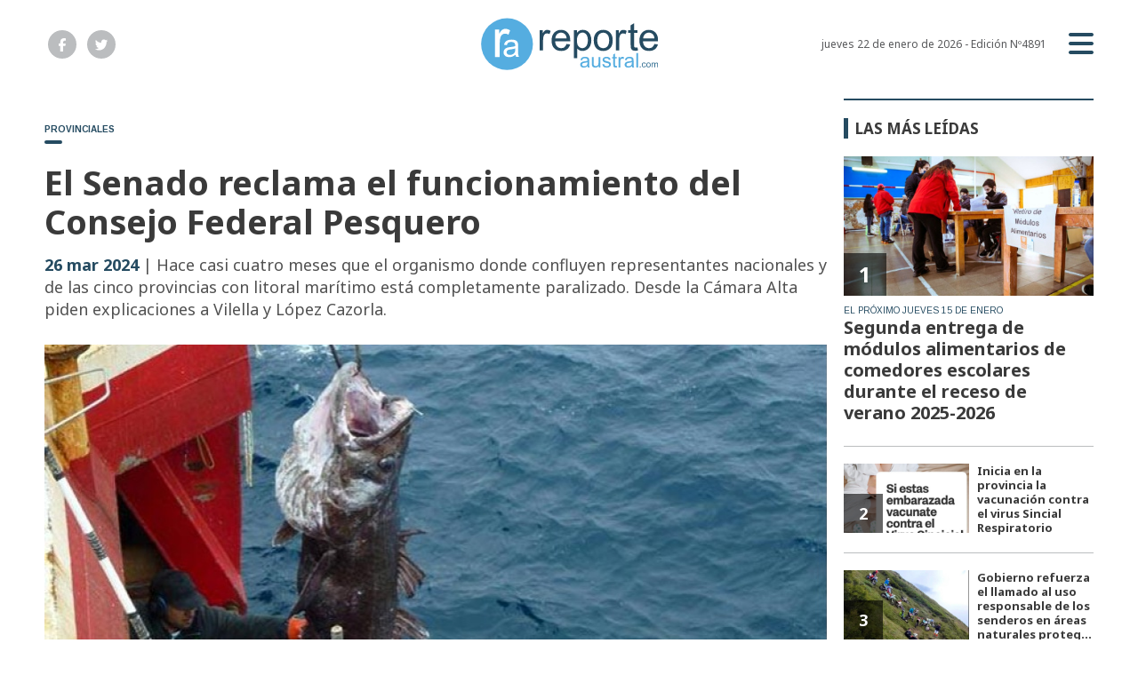

--- FILE ---
content_type: text/html; charset=utf-8
request_url: https://reporteaustral.com.ar/nota/100973/el-senado-reclama-el-funcionamiento-del-consejo-federal-pesquero/
body_size: 8457
content:
<!doctype html>
<html class="no-js" lang="es">

<head>
<script async src="https://www.googletagmanager.com/gtag/js?id=G-HDG969PRJP"></script>
<script>
  window.dataLayer = window.dataLayer || [];
  function gtag(){dataLayer.push(arguments);}
  gtag('js', new Date());
  gtag('config', 'G-HDG969PRJP');
</script>
<base href="https://reporteaustral.com.ar/">
<meta charset="utf-8">
<meta name="viewport"	 content="width=device-width , initial-scale=1, user-scalable=yes, minimum-scale=0.5, maximum-scale=2.0">
<meta name="language" content="es_ES"/>
<meta name="format-detection" content="telephone=no">
<meta name="generator" content="Vork.com.ar 2.0" />
<meta name="robots"	 content="index, follow" />
<meta itemprop="description" name="description" content="Hace casi cuatro meses que el organismo donde confluyen representantes nacionales y de las cinco provincias con litoral marítimo está completamente" />
<meta itemprop="keywords" name="keywords"content="El, Senado, reclama, el, funcionamiento, del, Consejo, Federal, Pesquero" />


<!-- Twitter Card data -->
<meta name="twitter:card" content="summary">
<meta name="twitter:site" content="@reporteaustral">
<meta name="twitter:title" content="El Senado reclama el funcionamiento del Consejo Federal Pesquero - Reporte Austral">
<meta name="twitter:description" content="Hace casi cuatro meses que el organismo donde confluyen representantes nacionales y de las cinco provincias con litoral marítimo está completamente">
<meta name="twitter:creator" content="@reporteaustral">
<meta name="twitter:image" content="https://reporteaustral.com.ar/uploads/noticias/2/2024/03/20240326113220_pesca.jpg">

<!-- Open Graph data -->
<meta property="og:title" content="El Senado reclama el funcionamiento del Consejo Federal Pesquero - Reporte Austral" />
<meta property="og:type" content="article" />
<meta property="og:url" content="https://reporteaustral.com.ar/nota/100973/el-senado-reclama-el-funcionamiento-del-consejo-federal-pesquero/" />
<meta property="og:image" content="https://reporteaustral.com.ar/uploads/noticias/2/2024/03/20240326113220_pesca.jpg" />
<meta property="og:description" content="Hace casi cuatro meses que el organismo donde confluyen representantes nacionales y de las cinco provincias con litoral marítimo está completamente" />
<meta property="og:site_name" content="Reporte Austral" />
<meta property="og:locale" content="es_LA" />

<meta name="news_keywords" content="El, Senado, reclama, el, funcionamiento, del, Consejo, Federal, Pesquero" />
<meta property="article:tag" content="El, Senado, reclama, el, funcionamiento, del, Consejo, Federal, Pesquero">
<meta property="article:section" content="Provinciales">

  <link rel="canonical" href="https://reporteaustral.com.ar/nota/100973/el-senado-reclama-el-funcionamiento-del-consejo-federal-pesquero/">

<link rel="stylesheet" href="./js/owlcarousel/assets/owl.carousel.min_1747771180.min.css"> 
<link rel="stylesheet" href="./js/owlcarousel/assets/owl.theme.default.min_1747771183.min.css"> 

<link rel="shortcut icon" href="./uploads/cliente/favicon/20221207112504_reporte-austral-favicon.png" type="image/png">
<link rel="apple-touch-icon-precomposed" href="./uploads/cliente/touch-icons/apple-touch-icon-precomposed/20221207112504_reporte-austral-favicon.png">
<link rel="apple-touch-icon-precomposed" sizes="72x72" href="./uploads/cliente/touch-icons/apple-touch-icon-72x72-precomposed/20221207112504_reporte-austral-favicon.png">
<link rel="apple-touch-icon-precomposed" sizes="76x76" href="./uploads/cliente/touch-icons/apple-touch-icon-76x76-precomposed/20221207112504_reporte-austral-favicon.png">
<link rel="apple-touch-icon-precomposed" sizes="114x114" href="./uploads/cliente/touch-icons/apple-touch-icon-114x114-precomposed/20221207112504_reporte-austral-favicon.png">
<link rel="apple-touch-icon-precomposed" sizes="120x120" href="./uploads/cliente/touch-icons/apple-touch-icon-120x120-precomposed/20221207112504_reporte-austral-favicon.png">
<link rel="apple-touch-icon-precomposed" sizes="152x152" href="./uploads/cliente/touch-icons/apple-touch-icon-152x152-precomposed/20221207112504_reporte-austral-favicon.png">
<link rel="apple-touch-icon-precomposed" sizes="144x144" href="./uploads/cliente/touch-icons/apple-touch-icon-144x144-precomposed/20221207112504_reporte-austral-favicon.png">
<link rel="apple-touch-icon" href="./uploads/cliente/touch-icons/touch-icon-192x192/20221207112504_reporte-austral-favicon.png">
<link rel="stylesheet" href="./style/src/style_1747771122.min.css"> 
<link href="https://fonts.googleapis.com/css?family=Noto+Sans:regular,700" rel="stylesheet">
<link href="https://fonts.googleapis.com/css?family=Arimo:regular,700" rel="stylesheet">

 <style>
 .ftitulo{ font-family: Noto Sans, sans-serif; }
 .ftitulo.bold, .ftitulo .bold{ font-weight: 700; }
 .fparrafo{ font-family: Arimo, sans-serif; }
 </style>

<script src="https://code.jquery.com/jquery-3.3.1.js"  integrity="sha256-2Kok7MbOyxpgUVvAk/HJ2jigOSYS2auK4Pfzbm7uH60="  crossorigin="anonymous"></script>
<title>El Senado reclama el funcionamiento del Consejo Federal Pesquero - Reporte Austral</title>

  <meta http-equiv="refresh" content="1800 ">

<link rel="stylesheet" href="./style/dist/selection-sharer_1747771119.min.css"> 

	

	<script type="application/ld+json">
	{
	  "@context": "http://schema.org",
	  "@type": "NewsArticle",
	  "mainEntityOfPage": {
	    "@type": "WebPage",
	    "@id": "https://reporteaustral.com.ar/nota/100973/el-senado-reclama-el-funcionamiento-del-consejo-federal-pesquero/"
	  },
	  "articleSection" : "Provinciales",
	  "headline": "El Senado reclama el funcionamiento del Consejo Federal Pesquero - Reporte Austral",
	  "image": [
	    "https://reporteaustral.com.ar/uploads/noticias/2/2024/03/20240326113220_pesca.jpg"
	   ],
	  "datePublished": "2026-01-22T20:03:09-03:00",
	   "publisher": {
	      "@type": "Organization",
	      "name": "	https://reporteaustral.com.ar/nota/100973/el-senado-reclama-el-funcionamiento-del-consejo-federal-pesquero/",
	      "logo": {
	        "@type": "ImageObject",
	        "url": "	",
	        "width": 214,
	        "height": 60
	      },
	  "description": "Hace casi cuatro meses que el organismo donde confluyen representantes nacionales y de las cinco provincias con litoral marítimo está completamente"
	}
	</script>
</head>
<!--                            
                               ====                         
                            =========                       
                        ====        ===                     
                     ====    +++++   ====                   
                   ===    ++++++++++   ===                  
                   ===   ++++++++++++    ===                
                    ===    +++++++++    ======              
                     ===    +++++     ==========            
                      ====        =====       ====    
                        ===    =====     +++    ====  
                        =========     ++++++++    ==== 
                        =======     ++++++++++++    ===
                      =========    +++++++++++++++    ===
                   =====     ====    +++++++++++++    ====
               ======         ====    ++++++++++      ====
            ======     ++++     ===    ++++++      ======
          =====      ++++++++    ====           ======
         ====     ++++++++++++    ====        ======
        ====     ++++++++++++++     ====   ======
        =====    +++++++++++++++    ===========
         ====    +++++++++++++     ========
          ====    ++++++++++       =====
           ====     ++++++       ======
            ====     +++       ======
             ====           ======
              ====        ======
               =====   =======
                ===========
                 ========            
                                                                        
 
 =============================================================================
 diseño y programación
 https://vorknews.com.ar
 info@vorknews.com.ar
 
 -->
<body class="bgbody nota">
	<section class="ftitulo">
		<header class="posf top left right z999" id="header_vorknews">
			<div class="boxed auto pr10 pt15 pb15 pt-md-20 pb-md-20 bgwhite">
				<div class="row">
					<div class="col-sm-4 tal modulo_redes_sociales align-middle dn db-md">
						<div class="w100p h100p vertical-center">
							<div class="links_redes_sociales">
			<a class="dib" href="https://www.facebook.com/profile.php?id=100063754232277" target="_blank">
		<span class="fa-stack fa-md mr dib">
		  <i class="fas ctextlight  fa-circle fa-stack-2x"></i>
		  <i class="fab cwhite fa-facebook-f fa-stack-1x fz15"></i>
		</span>
	</a>
	
		<a class="dib" href="https://twitter.com/reporteaustral" target="_blank">
		<span class="fa-stack fa-md mr dib">
		  <i class="fas ctextlight fa-circle fa-stack-2x"></i>
		  <i class="fab cwhite fa-twitter fa-stack-1x fz15"></i>
		</span>
	</a>
	
	
	</div>
						</div>
					</div>
					<div class="col-10 col-sm-4 modulo_logo">
						<div class="w100p vertical-center horizontal-center">
							<a href="./" class="w100p logo db tac-md">
								<img src="./uploads/cliente/marca/20221207112509_reporte-austral-logo-ok.svg" width="200" class="maw100pc" alt="Reporte Austral">
							</a>
						</div>
					</div>
					<div class="col-2 col-sm-4 align-middle">
						<div class="vertical-center horizontal-end">
							<div class="ftitulo tar w100p fz12 lh18 ctext mr25 dn db-md">
								<span class="capitalize">jueves 22 de enero de 2026</span>  - Edición Nº4891							</div>
							<div class="menu-button">
								<a href="javascript:;" class="dib muestra_menu tar last-xs">
									<i class="fa fa-bars fa-2x cprincipal"></i>
								</a>
							</div>
						</div>
					</div>
				</div>
			</div>
			<div class="w100p z999 bgwhite" id="menu_header_fixed">
	<div class="boxed auto w100p">
		<div class="menu-fixed mb bdtextlight bdt">
			<nav id="menu_header_vorknews" class="fparrafo fwb fz14 lh35 ttu w100p lsn tal tac-md">
	<ul class="lsn">
		<li class="bdtextlight bdb pt3 pb3">
			<a class="tdn btn-principal db  " href="./">Inicio</a>
		</li>
				<li class="bdtextlight bdb pt3 pb3 ">
			<a class="tdn btn-principal db active" href="./seccion/provinciales/">Provinciales</a>
					</li>
				<li class="bdtextlight bdb pt3 pb3 ">
			<a class="tdn btn-principal db " href="./seccion/municipales/">Municipales</a>
					</li>
				<li class="bdtextlight bdb pt3 pb3 ">
			<a class="tdn btn-principal db " href="./seccion/policiales/">Policiales</a>
					</li>
				<li class="bdtextlight bdb pt3 pb3 ">
			<a class="tdn btn-principal db " href="./seccion/gremiales/">Gremiales</a>
					</li>
				<li class="bdtextlight bdb pt3 pb3 ">
			<a class="tdn btn-principal db " href="./seccion/judiciales/">Judiciales</a>
					</li>
				<li class="bdtextlight bdb pt3 pb3 ">
			<a class="tdn btn-principal db " href="./seccion/sociales/">Sociales</a>
					</li>
				<li class="bdtextlight bdb pt3 pb3 ">
			<a class="tdn btn-principal db " href="./seccion/medioambiente/">Medioambiente</a>
					</li>
				<li class="bdtextlight bdb pt3 pb3 ">
			<a class="tdn btn-principal db " href="./seccion/salud/">Salud</a>
					</li>
				<li class="bdtextlight bdb pt3 pb3 ">
			<a class="tdn btn-principal db " href="./seccion/educacion/">Educación</a>
					</li>
				<li class="bdtextlight bdb pt3 pb3 ">
			<a class="tdn btn-principal db " href="./seccion/antartida/">Antártida</a>
					</li>
				<li class="bdtextlight bdb pt3 pb3 ">
			<a class="tdn btn-principal db " href="./seccion/malvinas/">Malvinas</a>
					</li>
				<li class="bdtextlight bdb pt3 pb3 ">
			<a class="tdn btn-principal db " href="./seccion/turismo/">Turismo</a>
					</li>
			</ul>
</nav>		</div>
		<div class="buscador-header mb40 mt40">
			<div id="search" class="">
	<form action="./resultados/" class="posr"  method="get" novalidate="novalidate" class="form-buscador">
		<input type="text" placeholder="Buscar" class="fz11 ftitulo bgwhite p10 pt15 pb15" name="q" required="required" style="color: rgb(153, 153, 153);"><a href="javascript:;" class="posa top right mr8 mt12 ctextlight" id="boton-buscador"><i class="fa fa-search"></i></a>
	</form>
</div>

<script src="./js/vorkform/vorkform_1747771114.min.js"></script> 

<script>
$(function() {
	var form = $('.form-buscador');

	form.each(function(index) {
		$(this).vorkForm({
			sendMethod:   "submit",             			submitButton: "#boton-buscador", 			onErrors: function(m) {
			}
		});
	});
});
</script>
		</div>
		<div class="tac mb40">
			<div class="links_redes_sociales">
			<a class="dib" href="https://www.facebook.com/profile.php?id=100063754232277" target="_blank">
		<span class="fa-stack fa-md mr dib">
		  <i class="fas cprincipal  fa-circle fa-stack-2x"></i>
		  <i class="fab cwhite fa-facebook-f fa-stack-1x fz15"></i>
		</span>
	</a>
	
		<a class="dib" href="https://twitter.com/reporteaustral" target="_blank">
		<span class="fa-stack fa-md mr dib">
		  <i class="fas cprincipal fa-circle fa-stack-2x"></i>
		  <i class="fab cwhite fa-twitter fa-stack-1x fz15"></i>
		</span>
	</a>
	
	
	</div>
		</div>
		<div class="tac">
			<a href="https://www.vorknews.com.ar/" target="_blank" class="vork mt-md-15" ><img src="./images/vork_logo.svg" width="100" class="vam" alt="Vorknews Sistema para diarios online" /></a>
		</div>
	</div>
</div>
		</header>
<div class="bgcaja boxed auto">
	<section id="contenido" class="pb20">
		<hr class="bdt bdtextlight pb">
		<div class="row">
			<div id="columna-noticia-1" class="col-12 col-md-9">
								<div class="row">
					<div class="pb3p pt3p pt-md-0 col-12 nota-encabezado">
						<h4 class="fparrafo cprincipal bold fz10 lh15 ttu mb5 dn db-md">Provinciales</h4>
						<h3 class="fparrafo cwhite bgprincipal bdrs dib pt2 pb2 pl10 pr10 bold fz12 lh16 ttu mb15"></h3>
						<h1 class="ftitulo ctitle mb15 bold fz38 lh44">El Senado reclama el funcionamiento del Consejo Federal Pesquero</h1>
						<h2 class="ftitulo cbajada fz18 lh25"><span class="cprincipal bold">26 mar 2024</span> | Hace casi cuatro meses que el organismo donde confluyen representantes nacionales y de las cinco provincias con litoral marítimo está completamente paralizado. Desde la Cámara Alta piden explicaciones a Vilella y López Cazorla.</h2>
					</div>
											<div class="col-12">
							<div class="owl-carousel owl-theme posr carousel-nota">
																							    <div class="item">
										<img src="./uploads/noticias/5/2024/03/20240326113220_pesca.jpg" class="maw100pc" alt="">
																			</div>
															</div>
						</div>
									</div>
				<div class="row vertical-center mb20 mt10">
					<div class="col-12 order-1">
						<hr class="bdt bdtextlight pb12">
					</div>
					<div class="col-12 col-sm-3 tac tal-md order-3 order-md-2">
											</div>
					<div class="col-12 col-sm-9 fz10 lh12 tac tar-md mb10 mb-md-0 order-md-3">
						<div class="addthis_inline_share_toolbox dib"></div>
					</div>
					<div class="col-12 order-4">
						<hr class="bdb bdtextlight pb12">
					</div>
				</div>
								<div class="row">
					<div class="col-12 col-md-offset-2 col-md-10 fparrafo ctitle fz16 lh28 mb30">
						<div class="wysiwyg mb15">
							<p style="margin-bottom:11px">La senadora nacional por Chubut, Edith Terenzi, reiter&oacute; este lunes un pedido al secretario de Bioeconom&iacute;a, Fernando Vilella, que de acuerdo con la Ley Federal de Pesca se ponga en inmediato funcionamiento las actividades sustantivas del Consejo Federal Pesquero y se realicen las sesiones peri&oacute;dicas correspondientes.</p>

<p style="margin-bottom:11px">La legisladora nacional tambi&eacute;n ha planteado lo mismo al subsecretario de Pesca de la Naci&oacute;n, Juan Antonio L&oacute;pez Cazorla, atento a que el organismo no se re&uacute;ne desde diciembre de 2023, al punto que ni siquiera est&aacute;n hechas las designaciones de los representantes del Poder Ejecutivo Nacional.</p>

<p style="margin-bottom:11px">Terenzi en sendas notas elevadas a los funcionarios recuerda que la Ley 24.922, que regula el R&eacute;gimen Federal de Pesca, en su art&iacute;culo 9, &ldquo;dice que dentro de las funciones del Consejo Federal Pesquero est&aacute;n: establecer la pol&iacute;tica pesquera nacional; establecer la pol&iacute;tica de investigaci&oacute;n pesqueras; establecer la Captura M&aacute;xima Permisible por especie, teniendo en cuenta el rendimiento m&aacute;ximo sustentable de cada una de ellas, seg&uacute;n datos proporcionados por el INIDEP&rdquo;, cita la senadora al exponer sobre la importancia que tiene el funcionamiento el &oacute;rgano colegiado en que las cinco provincias costeras tienen participaci&oacute;n.</p>

<p style="margin-bottom:11px">La chubutense que lleg&oacute; a la C&aacute;mara Alta por el partido Juntos por el Cambio Chubut y responde a Ignacio Torres, integra el bloque Cambio Federal que conduce Miguel &Aacute;ngel Pichetto, record&oacute; tambi&eacute;n que entre las misiones del CFP est&aacute; la de &ldquo;establecer las cuotas de captura anual por buque, por especie, por zona de pesca y por tipo de flota; aprobar los permisos de pesca comercial; asesorar a la Autoridad de Aplicaci&oacute;n en materia de negociaciones internacionales; planificar el desarrollo pesquero nacional; fijar las pautas de coparticipaci&oacute;n del Fondo Nacional Pesquero (FONAPE)&rdquo;, entre otros.</p>

<p style="margin-bottom:11px">&nbsp;</p>

<p style="margin-bottom:11px">Seguridad jur&iacute;dica y previsibilidad</p>

<p style="margin-bottom:11px">La congresista reiter&oacute; a Vilella y a L&oacute;pez Cazorla que &ldquo;es fundamental, de acuerdo con todas las funciones, la inmediata reanudaci&oacute;n de gestiones y tr&aacute;mites y la demarcaci&oacute;n de pol&iacute;ticas pesqueras de corto, mediano y largo plazo, que permitan dar seguridad y previsibilidad al sector, en un contexto nacional o internacional que obliga a estar pendientes de todos los indicadores con incidencia en el negocio pesquero&rdquo;, reclam&oacute; Terenzi.</p>

<p style="margin-bottom:11px">La &uacute;ltima vez que se constituy&oacute; el Consejo Federal Pesquero fue el 7 de diciembre de 2023 y en esa acta qued&oacute; estipulado que la pr&oacute;xima sesi&oacute;n ser&iacute;a el 24 de enero de 2024; y est&aacute; concluyendo el mes de marzo y no hay convocatoria alguna de parte de la Subsecretar&iacute;a de Pesca de la Naci&oacute;n, cuyo titular ejerce la presidencia del CFP. La mayor&iacute;a de las provincias ya han designado quienes ser&aacute;n sus representantes, pero no ha ocurrido lo mismo con los miembros que nomina el Poder Ejecutivo Nacional, Canciller&iacute;a y la cartera de Ambiente.</p>

<p style="margin-bottom:11px">Concretamente, el CFP est&aacute; compuesto de diez miembros, el presidente que es el Subsecretario de Pesca de la Naci&oacute;n, dos representantes del Poder Ejecutivo Nacional (PEN), un representante del Ministerio de Relaciones Exteriores, Comercio Internacional y Culto (MRECIyC), un representante del Ministerio de Ambiente y Desarrollo Sostenible (MAyDS), a los que se suman los cinco representantes por las provincias de Buenos Aires, R&iacute;o Negro, Chubut, Santa Cruz y Tierra del Fuego.</p>

<p style="margin-bottom:11px">&nbsp;</p>

<p style="margin-bottom:11px">Est&aacute;n nominados</p>

<p style="margin-bottom:11px">El gobierno de Axel Kicillof nomin&oacute; a Carlos Liberman por el estado bonaerense, en tanto, el gobernador Ignacio Torres de Chubut firm&oacute; el decreto con la nominaci&oacute;n de Andr&eacute;s Arbeletche, y el santacruce&ntilde;o Claudio Vidal propuso a Ricardo Ancell Patterson.</p>

<p style="margin-bottom:11px">La sorpresa la dio esta semana, el gobernador de R&iacute;o Negro, Alberto Weretilneck, al resolver que esa provincia estar&aacute; representada por el abogado marplatense Sergio Paleo.</p>

<p style="margin-bottom:11px">En tanto, el reelecto gobernador de Tierra del Fuego, Gustavo Melella, no habr&iacute;a modificado el decreto por el cual en su momento se design&oacute; en esa representaci&oacute;n a Carlos Cant&uacute;, por lo que continuar&iacute;a ejerciendo ese rol, teniendo en cuenta que est&aacute;, actualmente, al frente de la Secretar&iacute;a de Pesca y Agricultura de ese estado sure&ntilde;o.</p>

<p style="margin-bottom:11px">Fuente: Revista Puerto</p>						</div>
						
 <div id="modulo_banners_bajo_noticia" class="mb15  ">
	 
				</div>
													<div class="tags bdtb bdtextlight pt15 pb15 mt20 mb20">
								<h2 class="ctitle fz18 lh21 bold ftitulo ttu mb15">Temas de esta nota:</h2>
								<a href="./tag/164/Pesca" class="fz12 lh18 cprincipal ftitulo bdprincipal bd2 pl5 pr5 pt5 pb5 mb5 dib mr10 bold tag">PESCA</a><a href="./tag/21723/Reporte Austral" class="fz12 lh18 cprincipal ftitulo bdprincipal bd2 pl5 pr5 pt5 pb5 mb5 dib mr10 bold tag">REPORTE AUSTRAL</a><a href="./tag/21724/Consejo Federal Pesquero" class="fz12 lh18 cprincipal ftitulo bdprincipal bd2 pl5 pr5 pt5 pb5 mb5 dib mr10 bold tag">CONSEJO FEDERAL PESQUERO</a><a href="./tag/21726/Carlos Cantú" class="fz12 lh18 cprincipal ftitulo bdprincipal bd2 pl5 pr5 pt5 pb5 mb5 dib mr10 bold tag">CARLOS CANTú</a>							</div>
													<section id="facebook_comments">
				<h2 class="ctitle fz18 bold ftitulo lh21 mb15">OPINÁ, DEJÁ TU COMENTARIO:</h2>
		<div class="fb-comments" data-href="https://reporteaustral.com.ar/nota/100973/el-senado-reclama-el-funcionamiento-del-consejo-federal-pesquero/" data-width="auto" data-num-posts="7"></div>
	</section>
					</div>
					<div class="col-12">
												<section id="mas-noticias" class="">
							<span class="ctitle fz18 bold ftitulo lh21 mt3p db ttu mb15 pb5 bdtextlight bdb">Más Noticias</span>
														<div class="row dn df-md">
																	<div class="col-12 col-md-4">
										<article class="noticia-2 has_image ">
	<a href="./nota/109138/realizan-mantenimiento-de-plazas-y-espacios-publicos/" class="db">
		<figure class="posr">
			<div class="ovh posr">
				<figure class="ovh">
					<img src="./uploads/noticias/2/2026/01/20260122152222_screenshot-20260122-152204-telegram.jpg" alt="Realizan mantenimiento de plazas y espacios públicos">
				</figure>
									<div class="volanta posa z9 left right">
						<div class="ftitulo fz10 lh14 pt5 pb5 pl10 pr10 ttu dib cwhite fwb bgprincipal bdrs fparrafo">22 ene 2026 - MUNICIPALIDAD DE USHUAIA</div>
					</div>
							</div>
     </figure>
		<div class="texto pt10">
			<h2 class="ftitulo ctitle fz20 lh24 bold mb15">Realizan mantenimiento de plazas y espacios públicos</h2>
		</div>
	</a>
</article>
									</div>
															</div>
							<div class="row df dn-md">
																	<div class="col-12">
										<div class="bdb bdtextlight pb mb">
											<article class="noticia-6 has_image ">
	<a href="./nota/109138/realizan-mantenimiento-de-plazas-y-espacios-publicos/" class="db">
		<div class="row">
			<div class="col-4 mb5 mb-md-0">
				<figure class="posr">
					<div class="ovh">
						<img src="./uploads/noticias/6/2026/01/20260122152222_screenshot-20260122-152204-telegram.jpg" alt="Realizan mantenimiento de plazas y espacios públicos">
					</div>
				</figure>
			</div>
			<div class="col-8 pl-md-0 texto">
				<h3 class="fparrafo cprincipal fz10 lh14 ttu">MUNICIPALIDAD DE USHUAIA</h3>
				<h2 class="ftitulo bold ctitle fz14 lh18">Realizan mantenimiento de plazas y espacios públicos</h2>
			</div>
		</div>
	</a>
</article>										</div>
									</div>
															</div>
						</section>
						
 <div id="modulo_banners_bajo_relacionadas" class="mb15  ">
	 
				</div>
						
 <div id="modulo_banners_bajo_comentarios" class="mb15  ">
	 
				</div>
					</div>
				</div>
			</div>
			<div id="columna-noticia-2" class="col-12 col-md-3">
				<div class="dn db-md">
					  <section class="notas-mas-leidas notas-mas-leidas--nota bdprincipal bdt2 pt20 mb20 posr">
    <h2 class="ftitulo fwb fz17 lh23 ctitle ttu mb20 bdprincipal bdl5 pl8">Las más leídas</h2>
    <div class="">
                      <div class="bdb bdtextlight pb20 mb">
                      <article class="noticia-5 has_image ">
	<a href="./nota/109060/segunda-entrega-de-modulos-alimentarios-de-comedores-escolares-durante-el-receso-de-verano-2025-2026/" class="db">
		<figure class="posr ovh mb10">
			<img src="./uploads/noticias/3/2026/01/20260107142433_modulos-alimentarios.jpg" class="maw100pc" alt="">
							<div class="fz24 lh28 p10 pl17 pr17 ttu dib posa cwhite fwb left bottom indice ftitulo z9">1</div>
					</figure>
		<div class="texto">
			<h3 class="fparrafo ttu cprincipal fz10 lh14">El próximo jueves 15 de enero</h3>
			<h2 class="ftitulo fwb ctitle fz20 lh24 mb5">Segunda entrega de módulos alimentarios de comedores escolares durante el receso de verano 2025-2026</h2>
		</div>
	</a>
</article>
                  </div>
                      <div class="bdb bdtextlight pb20 mb">
                      <article class="noticia-08 has_image ">
	<a href="./nota/109077/inicia-en-la-provincia-la-vacunacion-contra-el-virus-sincial-respiratorio/" class="db">
		<div class="row">
			<div class="col-6 pr-md-0 mb5 mb-md-0">
				<figure class="posr">
					<div class="ovh">
						<img src="./uploads/noticias/3/2026/01/20260109183916_photo-5118616129751419752-y.jpg" alt="Inicia en la provincia la vacunación contra el virus Sincial Respiratorio">
                          <div class="fz18 lh24 p10 pl17 pr17 ttu dib posa cwhite fwb left bottom indice ftitulo z9">2</div>
            					</div>
				</figure>
			</div>
			<div class="col-6 texto">
				<h2 class="ftitulo bold ctitle fz13 lh16">Inicia en la provincia la vacunación contra el virus Sincial Respiratorio</h2>
			</div>
		</div>
	</a>
</article>                  </div>
                      <div class="bdb bdtextlight pb20 mb">
                      <article class="noticia-08 has_image ">
	<a href="./nota/109069/gobierno-refuerza-el-llamado-al-uso-responsable-de-los-senderos-en-areas-naturales-protegidas/" class="db">
		<div class="row">
			<div class="col-6 pr-md-0 mb5 mb-md-0">
				<figure class="posr">
					<div class="ovh">
						<img src="./uploads/noticias/3/2026/01/20260108165150_photo-5116364329937734651-y.jpg" alt="Gobierno refuerza el llamado al uso responsable de los senderos en áreas naturales protegidas">
                          <div class="fz18 lh24 p10 pl17 pr17 ttu dib posa cwhite fwb left bottom indice ftitulo z9">3</div>
            					</div>
				</figure>
			</div>
			<div class="col-6 texto">
				<h2 class="ftitulo bold ctitle fz13 lh16">Gobierno refuerza el llamado al uso responsable de los senderos en áreas naturales proteg...</h2>
			</div>
		</div>
	</a>
</article>                  </div>
                      <div class="bdb bdtextlight pb20 mb">
                      <article class="noticia-08 has_image ">
	<a href="./nota/109083/incendio-afecto-un-taller-mecanico-tras-un-accidente-con-combustible/" class="db">
		<div class="row">
			<div class="col-6 pr-md-0 mb5 mb-md-0">
				<figure class="posr">
					<div class="ovh">
						<img src="./uploads/noticias/3/2026/01/20260110192941_img-20260110-wa0007.jpg" alt="Incendio afectó un taller mecánico tras un accidente con combustible">
                          <div class="fz18 lh24 p10 pl17 pr17 ttu dib posa cwhite fwb left bottom indice ftitulo z9">4</div>
            					</div>
				</figure>
			</div>
			<div class="col-6 texto">
				<h2 class="ftitulo bold ctitle fz13 lh16">Incendio afectó un taller mecánico tras un accidente con combustible</h2>
			</div>
		</div>
	</a>
</article>                  </div>
                      <div class="bdb bdtextlight pb20 mb">
                      <article class="noticia-08 has_image ">
	<a href="./nota/109093/una-mujer-y-su-hija-protagonizaron-un-vuelco-en-avenida-heroes-de-malvinas/" class="db">
		<div class="row">
			<div class="col-6 pr-md-0 mb5 mb-md-0">
				<figure class="posr">
					<div class="ovh">
						<img src="./uploads/noticias/3/2026/01/20260112174829_screenshot-20260112-165912-whatsapp.jpg" alt="Una mujer y su hija protagonizaron un vuelco en avenida Héroes de Malvinas">
                          <div class="fz18 lh24 p10 pl17 pr17 ttu dib posa cwhite fwb left bottom indice ftitulo z9">5</div>
            					</div>
				</figure>
			</div>
			<div class="col-6 texto">
				<h2 class="ftitulo bold ctitle fz13 lh16">Una mujer y su hija protagonizaron un vuelco en avenida Héroes de Malvinas</h2>
			</div>
		</div>
	</a>
</article>                  </div>
          </div>
  </section>
				</div>
			</div>
		</div>
	</section>
</div>
<footer class="pt20 pb20">
	<div class="auto boxed">
		<div class="bdtextlight bdtb pt40 pb40 mt20 mb20">
			<div class="row vertical-center">
				<div class="col-12 col-md-3">
					<div class="vertical-center">
						<div class="w100p tac pb20 pb-md-0 tal-md">
							<a href="./" class="dib w100p" id="logo"><img src="./uploads/cliente/marca/20221207112509_reporte-austral-logo-ok.svg" width="100%" alt="Reporte Austral" style="max-width:150px;" ></a>
						</div>
					</div>
				</div>
				<div class="col-12 col-md-7 tac tar-md pb20 pb-md-0">
					<nav class="fz10 ttu">
	</nav>
				</div>
				<div class="col-12 col-md-2 tac tar-md social-container">
					<div class="links_redes_sociales">
			<a class="dib" href="https://www.facebook.com/profile.php?id=100063754232277" target="_blank">
		<span class="fa-stack fa-md mr dib">
		  <i class="fas cprincipal  fa-circle fa-stack-2x"></i>
		  <i class="fab cwhite fa-facebook-f fa-stack-1x fz15"></i>
		</span>
	</a>
	
		<a class="dib" href="https://twitter.com/reporteaustral" target="_blank">
		<span class="fa-stack fa-md mr dib">
		  <i class="fas cprincipal fa-circle fa-stack-2x"></i>
		  <i class="fab cwhite fa-twitter fa-stack-1x fz15"></i>
		</span>
	</a>
	
	
	</div>
				</div>
			</div>
		</div>

		<div class="row vertical-center">
			<div class="col-12 col-md-10 mb30">
				<div class="fz10 lh18 ctextlight db dib-md vam tac tal-md">
					<p>© Copyright 2007-2022 Reporte Austral. https://www.reporteaustral.com.ar/<br />
Prohibida su reproducción total o parcial sin expresa autorización.</p>				</div>
			</div>
			<div class="col-12 col-md-2 tac tar-md vam">
				<a href="https://www.vorknews.com.ar/" target="_blank" class="vork mt-md-15" ><img src="./images/vork_logo.svg" width="100" class="vam" alt="Vorknews Sistema para diarios online" /></a>
			</div>
		</div>
	</div>

</footer>

</section>
			<script>
			gtag('event', 'Provinciales', {
		      'event_category': 'Seccion',
		      'event_label': 'https://reporteaustral.com.ar/nota/100973/el-senado-reclama-el-funcionamiento-del-consejo-federal-pesquero/'
		    });
		</script>
	<link rel="stylesheet" href="./js/fancybox/dist/fancybox_1747771150.min.css"> 
<script src="./js/fancybox/dist/fancybox_1747771150.min.js"></script> 
<!--.container -->
<script src="./js/menu_vorknews_1747770204.min.js"></script> 
<script src="./js/functions_1747770203.min.js"></script> 
<script src="./js/carousels_1747770202.min.js"></script> 
<div id="fb-root"></div>
<script>(function(d, s, id) {
  var js, fjs = d.getElementsByTagName(s)[0];
  if (d.getElementById(id)) return;
  js = d.createElement(s); js.id = id;
  js.src = "//connect.facebook.net/es_ES/sdk.js#xfbml=1&version=v2.7&appId=131595083601066";
  fjs.parentNode.insertBefore(js, fjs);
}(document, 'script', 'facebook-jssdk'));</script>
<script type="text/javascript" src="./js/owlcarousel/owl.carousel.js"></script>
  <script type="text/javascript">
    $(document).ready(function() {
      $('body.nota .owl-carousel, body.page .owl-carousel').owlCarousel({
        loop:true,
        margin:1,
        nav: true,
        dots: false,
        items: 1,
      });
    });
  </script>


  <script src="./js/selection-sharer/selection-sharer_1747771112.min.js"></script> 
  <script>
    $('.wysiwyg p').selectionSharer();
  </script>


  <script type="text/javascript" src="//s7.addthis.com/js/300/addthis_widget.js#pubid=ra-599d9ee4809dd075"></script>

<script src="./js/fontawesome/js/all.min.js" crossorigin="anonymous"></script>


<script defer src="https://static.cloudflareinsights.com/beacon.min.js/vcd15cbe7772f49c399c6a5babf22c1241717689176015" integrity="sha512-ZpsOmlRQV6y907TI0dKBHq9Md29nnaEIPlkf84rnaERnq6zvWvPUqr2ft8M1aS28oN72PdrCzSjY4U6VaAw1EQ==" data-cf-beacon='{"version":"2024.11.0","token":"0988fba3f097407ca414fc375cecc559","r":1,"server_timing":{"name":{"cfCacheStatus":true,"cfEdge":true,"cfExtPri":true,"cfL4":true,"cfOrigin":true,"cfSpeedBrain":true},"location_startswith":null}}' crossorigin="anonymous"></script>
</body>
</html>
